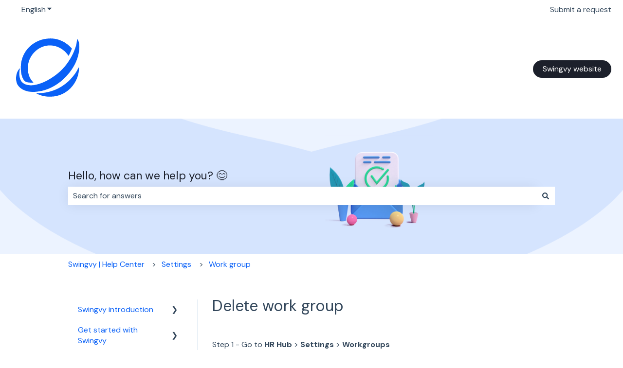

--- FILE ---
content_type: text/css
request_url: https://7052064.fs1.hubspotusercontent-na1.net/hubfs/7052064/hub_generated/template_assets/DEFAULT_ASSET/1769039249057/template_article.min.css
body_size: 1249
content:
:root{--hs-kb-sidebar-direction:row;--hs-kb-sidebar-border:1px solid #e2ebf4;--hs-kb-sidebar-padding:30px;--hs-kb-content-padding:max(30px,min(1vw,50px))}.hs-kb-content-wrapper--sidebar{align-items:stretch;display:flex;flex-direction:row;flex-direction:var(--hs-kb-sidebar-direction);justify-content:space-between}.hs-kb-content-wrapper--sidebar.-sidebar-left{--hs-kb-sidebar-direction:row}.hs-kb-content-wrapper--sidebar.-sidebar-right{--hs-kb-sidebar-direction:row-reverse}.hs-kb-breadcrumb-container{margin-bottom:50px;max-width:1000px;width:100%}.hs-kb-sidebar{flex:1;min-width:0}.hs-kb-sidebar,.hs-kb-sidebar.-sidebar-left{border-inline-end:1px solid #e2ebf4;border-inline-end:var(--hs-kb-sidebar-border);border-inline-start:0;padding-inline-end:30px;padding-inline-end:var(--hs-kb-sidebar-padding);padding-inline-start:0}.hs-kb-sidebar.-sidebar-right{border-inline-end:0;border-inline-start:1px solid #e2ebf4;border-inline-start:var(--hs-kb-sidebar-border);padding-inline-end:0;padding-inline-start:30px;padding-inline-start:var(--hs-kb-sidebar-padding)}.hs-kb-sidebar.-sidebar-none{display:none}.hs-kb-content{flex:3;margin-top:-.75rem;min-width:0;padding-inline-end:0;padding-inline-start:max(30px,min(1vw,50px));padding-inline-start:var(--hs-kb-content-padding)}.hs-kb-content.-sidebar-right{padding-inline-end:max(30px,min(1vw,50px));padding-inline-end:var(--hs-kb-content-padding);padding-inline-start:0}.hs-kb-content.-sidebar-none{padding:0}.hs-kb-category-article-list{list-style:none;margin:0;padding:0}.hs-kb-category-article-list .-hidden{display:none}.hs-kb-category-listing,.hs-kb-subcategory-listing{border-bottom:1px solid #d9e5f0;margin-bottom:18px;padding-bottom:.9rem}.hs-kb-category-article-list li{margin:0;padding:0}.hs-kb-category-article-list__link,.hs-kb-category_link{line-height:2rem}.hs-kb-category-article-list__toggle{align-items:center;background:none;border:none;color:var(--primary-body-font-color);cursor:pointer;display:flex;flex-direction:row;gap:.5rem;justify-content:flex-start;padding:.5rem 0}.hs-kb-category-article-list__toggle:hover{color:var(--a-primary-body-font-color)}.hs-kb-category-article-list__toggle[aria-expanded=true] .hs-kb-category-article-list__toggle-icon{top:-1px;transform:rotate(180deg)}.hs-kb-category-article-list__toggle-icon{font-size:.7em;position:relative;top:1px;transition:transform .2s ease-in-out}@media only screen and (max-width:767px){.hs-kb-breadcrumb-container{margin-bottom:24px}.hs-kb-content-wrapper--sidebar{flex-direction:column-reverse}.hs-kb-content{padding:0}.hs-kb-sidebar{border-inline-end:none;padding:0}}.knowledgebase-post{word-wrap:break-word}.knowledgebase-post strong a{font-weight:bolder}.knowledgebase-post pre{margin:1.4rem 0;overflow:auto;padding:1rem .6rem}.knowledgebase-post code,.knowledgebase-post pre{background-color:#f6f8fa;border:1px solid #e1e3ea;border-radius:3px;color:#000;line-height:normal}.knowledgebase-post code{padding:2px 4px}.knowledgebase-post td{border-color:inherit}.knowledgebase-post ol,.knowledgebase-post ul{margin:1.25rem 0 1.25rem 8px}.knowledgebase-post li{list-style-position:inherit;margin-left:17px;padding-left:8px}.knowledgebase-post ul{list-style-type:disc}.knowledgebase-post ul li ul{list-style-type:circle}.knowledgebase-post ul li ul li ul{list-style-type:square}.knowledgebase-post ul li ul li ul li ul{list-style-type:disc}.knowledgebase-post ul li ul li ul li ul li ul{list-style-type:circle}.knowledgebase-post ul li ul li ul li ul li ul li ul{list-style-type:square}.knowledgebase-post ol{list-style-type:decimal}.knowledgebase-post ol li ol{list-style-type:lower-alpha}.knowledgebase-post ol li ol li ol{list-style-type:lower-roman}.knowledgebase-post ol li ol li ol li ol{list-style-type:decimal}.knowledgebase-post ol li ol li ol li ol li ol{list-style-type:lower-alpha}.knowledgebase-post ol li ol li ol li ol li ol li ol{list-style-type:lower-roman}.knowledgebase-post img{display:inline;display:initial;max-width:100%}.knowledgebase-post img.hs-image-align-center{display:block;margin:0 auto}.knowledgebase-post img.hs-image-align-right{float:right;margin:0 0 0 10px}.knowledgebase-post img.hs-image-align-left{float:left;margin:0 10px 0 0}.knowledgebase-post img.hs-image-align-none{display:inline}.knowledgebase-post [class*=" hs-callout-type-"],.knowledgebase-post [class^=hs-callout-type-]{border-left-style:solid;border-left-width:5px;clear:both;margin:0 0 1.4rem;padding:20px 30px;width:100%}.knowledgebase-post [class*=" hs-callout-type-"] p:last-child,.knowledgebase-post [class^=hs-callout-type-] p:last-child{margin-bottom:0}.knowledgebase-post [class*=" hs-callout-type-"]:after,.knowledgebase-post [class^=hs-callout-type-]:after{clear:both;content:"";display:block}.knowledgebase-post .hs-callout-type-tip{background-color:#e5f5f8;border-left-color:#7fd1de;color:#000}.knowledgebase-post .hs-callout-type-note{background-color:#e5f8f6;border-left-color:#7fded2;color:#000}.knowledgebase-post .hs-callout-type-caution{background-color:#fdedee;border-left-color:#f8a9ad;color:#000}.knowledgebase-post .hs-callout-type-warning{background-color:#ffebe6;border-left-color:#e68250;color:#000}.knowledgebase-post hr{border:0;border-bottom:1px solid #99acc2;height:0;margin-bottom:0;margin-top:1.25rem}.knowledgebase-post hr:first-child{margin-top:0}.knowledgebase-post [class*=" hs-callout-type-"]+hr,.knowledgebase-post [class^=hs-callout-type-]+hr,.knowledgebase-post hr+[class*=" hs-callout-type-"],.knowledgebase-post hr+[class^=hs-callout-type-],.knowledgebase-post hr+p,.knowledgebase-post hr+pre,.knowledgebase-post hr+table,.knowledgebase-post p+hr,.knowledgebase-post pre+hr,.knowledgebase-post table+hr{margin-top:.9375rem}.knowledgebase-post blockquote+hr,.knowledgebase-post h3+hr,.knowledgebase-post h4+hr,.knowledgebase-post hr+blockquote,.knowledgebase-post hr+h3,.knowledgebase-post hr+h4{margin-top:1.875rem}.knowledgebase-post [class*=" hs-callout-type-"]+hr+blockquote,.knowledgebase-post [class*=" hs-callout-type-"]+hr+h3,.knowledgebase-post [class*=" hs-callout-type-"]+hr+h4,.knowledgebase-post [class^=hs-callout-type-]+hr+blockquote,.knowledgebase-post [class^=hs-callout-type-]+hr+h3,.knowledgebase-post [class^=hs-callout-type-]+hr+h4,.knowledgebase-post p+hr+blockquote,.knowledgebase-post p+hr+h3,.knowledgebase-post p+hr+h4,.knowledgebase-post pre+hr+blockquote,.knowledgebase-post pre+hr+h3,.knowledgebase-post pre+hr+h4,.knowledgebase-post table+hr+blockquote,.knowledgebase-post table+hr+h3,.knowledgebase-post table+hr+h4{margin-top:.9375rem}.knowledgebase-post blockquote+hr+[class*=" hs-callout-type-"],.knowledgebase-post blockquote+hr+[class^=hs-callout-type-],.knowledgebase-post blockquote+hr+p,.knowledgebase-post blockquote+hr+pre,.knowledgebase-post blockquote+hr+table,.knowledgebase-post h3+hr+[class*=" hs-callout-type-"],.knowledgebase-post h3+hr+[class^=hs-callout-type-],.knowledgebase-post h3+hr+p,.knowledgebase-post h3+hr+pre,.knowledgebase-post h3+hr+table,.knowledgebase-post h4+hr+[class*=" hs-callout-type-"],.knowledgebase-post h4+hr+[class^=hs-callout-type-],.knowledgebase-post h4+hr+p,.knowledgebase-post h4+hr+pre,.knowledgebase-post h4+hr+table{margin-top:1.875rem}

--- FILE ---
content_type: image/svg+xml
request_url: https://help.swingvy.com/hubfs/Frame%20927-3.svg
body_size: 413
content:
<svg width="150" height="150" viewBox="0 0 150 150" fill="none" xmlns="http://www.w3.org/2000/svg">
<path fill-rule="evenodd" clip-rule="evenodd" d="M42.9597 106.08H44.2797C44.3997 106.08 44.5197 105.96 44.5197 105.84C44.5197 105.72 44.5197 105.6 44.3997 105.48C36.8397 97.9199 33.1197 87.9599 33.1197 75.8399C33.1197 64.3199 37.9197 52.5599 46.1997 43.7999C54.9597 34.5599 66.4797 29.3999 78.7197 29.3999C93.5997 29.3999 108.12 37.5599 116.64 50.6399C116.64 50.7599 116.76 50.7599 116.88 50.7599C117 50.7599 117.12 50.6399 117.12 50.6399C119.76 45.9599 122.28 39.7199 123.48 36.3599C123.6 35.9999 123.48 35.7599 123.36 35.5199C111.6 22.1999 95.3997 14.7599 79.3197 15.1199C62.9997 15.1199 47.7597 21.3599 36.3597 32.3999C24.9597 43.5599 18.7197 58.4399 18.7197 74.3999C18.7197 79.9199 19.0797 90.3599 23.6397 98.5199C26.8797 104.52 30.5997 106.08 42.9597 106.08ZM137.759 74.9999C137.399 74.9999 137.039 75.2399 136.919 75.8399C134.519 81.5999 130.919 86.7599 128.399 89.9999C122.639 97.5599 116.879 103.56 110.759 108.12C101.999 114.96 92.7593 120 83.3993 122.88C72.7193 126.48 61.9193 128.04 51.4793 127.56H51.1193C50.8793 127.56 50.6393 127.8 50.6393 127.92C50.6393 128.04 50.7593 128.28 50.9993 128.28C59.0393 132.72 68.5193 134.88 78.9593 134.88C99.4793 134.88 113.039 125.28 120.959 117.36C132.119 105.84 138.599 90.3599 138.239 75.7199C138.239 74.9999 137.879 74.9999 137.759 74.9999ZM68.2797 121.2C68.1597 121.32 68.0397 121.32 68.0397 121.32C64.0797 122.52 59.8797 123.36 55.7997 123.96C53.8797 124.32 51.2397 124.68 47.9997 124.92C46.6797 125.04 45.3597 125.04 44.0397 125.04C29.8797 125.04 18.3597 120 12.3597 110.76C8.2797 104.52 6.2397 87.8399 16.3197 76.7999C16.4397 76.6799 16.5597 76.6799 16.6797 76.6799C16.7997 76.7999 16.7997 76.9199 16.7997 77.0399C14.2797 90.3599 16.1997 100.92 22.5597 106.08C27.8397 110.88 36.2397 111.72 42.1197 111.36C47.6137 111.037 52.4308 109.65 53.706 109.283C53.8513 109.241 53.9506 109.212 53.9997 109.2C63.9597 106.56 74.6397 101.28 85.6797 93.7199C98.7597 84.9599 109.56 73.9199 117.6 61.0799L117.72 60.9599C122.88 53.1599 126.36 45.7199 128.4 40.7999V40.6799C132.12 31.5599 133.68 25.3199 134.04 17.9999V16.6799C134.04 16.5599 134.04 16.4399 134.16 16.4399C134.16 16.3199 134.28 16.3199 134.4 16.4399C134.4 16.4399 135.12 16.9199 135.48 17.3999C136.92 19.0799 137.76 21.4799 138.24 24.1199C138.24 24.1199 144.6 52.6799 118.56 85.5599C118.44 85.6799 118.32 85.8299 118.2 85.9799C118.08 86.1299 117.96 86.2799 117.84 86.3999C117.72 86.5199 117.63 86.6399 117.54 86.7599C117.45 86.8799 117.36 86.9999 117.24 87.1199C103.92 103.56 86.7597 115.44 68.2797 121.2Z" fill="#0A61F7"/>
</svg>
